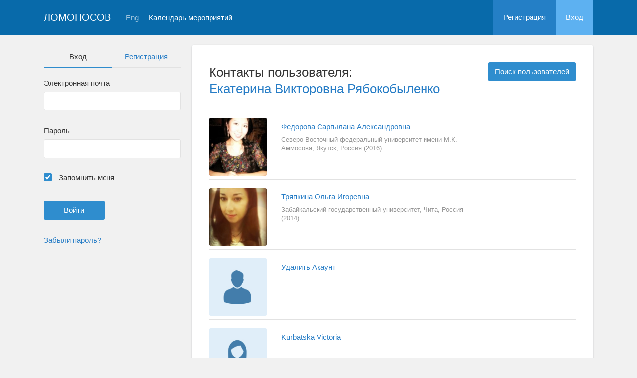

--- FILE ---
content_type: text/html; charset=UTF-8
request_url: https://conf.msu.ru/rus/user/contact/list-for-user/34868
body_size: 24987
content:
<!DOCTYPE html>
<html lang="ru" class="l-html">
<head>
                <script type="text/javascript" >
        (function(m,e,t,r,i,k,a){m[i]=m[i]||function(){(m[i].a=m[i].a||[]).push(arguments)};
            m[i].l=1*new Date();
            for (var j = 0; j < document.scripts.length; j++) {if (document.scripts[j].src === r) { return; }}
            k=e.createElement(t),a=e.getElementsByTagName(t)[0],k.async=1,k.src=r,a.parentNode.insertBefore(k,a)})
        (window, document, "script", "https://mc.yandex.ru/metrika/tag.js", "ym");

        ym(283554, "init", {
            clickmap:true,
            trackLinks:true,
            accurateTrackBounce:true,
            trackHash:true
        });
    </script>

    <script async src="https://www.googletagmanager.com/gtag/js?id=G-KZ960V47L7"></script>
    <script>
        window.dataLayer = window.dataLayer || [];
        function gtag(){dataLayer.push(arguments);}
        gtag('js', new Date());

        gtag('config', 'G-KZ960V47L7');
    </script>
                <meta charset="utf-8">
        <meta http-equiv="X-UA-Compatible" content="IE=edge">
        <meta name="viewport" content="width=device-width, initial-scale=1">
        <meta name="description" content="Контакты пользователя: Екатерина Викторовна Рябокобыленко">    <meta name="theme-color" content="#086aaa">
    <meta name="msapplication-navbutton-color" content="#086aaa">
    <meta name="apple-mobile-web-app-status-bar-style" content="#086aaa">

    <title>
            Контакты пользователя: Екатерина Викторовна Рябокобыленко
 -
                    МГУ имени М.В.Ломоносова
            </title>

    <link rel="apple-touch-icon" href="/static/aapl/AppIcon60x60.png">
    <link rel="apple-touch-icon" sizes="76x76" href="/static/aapl/AppIcon76x76.png">
    <link rel="apple-touch-icon" sizes="120x120" href="/static/aapl/AppIcon60x60@2x.png">
    <link rel="apple-touch-icon" sizes="152x152" href="/static/aapl/AppIcon76x76@2x.png">
            <link rel="stylesheet" href="/layout/layout3/css/responsive.css" />
    
            <script type="text/javascript" src="/build/main_layout_head-a359063564.js"></script>
        <script src="/js/routing?callback=fos.Router.setData"></script>
        <script type="text/javascript">
            var svgIconsFilePath = '/layout/layout3/img/svg.html';
            var currentLocale = 'rus';
        </script>
    
            <link rel="icon" href="/blank/favicon.ico" type="image/x-icon">
        <link rel="shortcut icon" href="/blank/favicon.ico" type="image/x-icon">
    </head>
    <body>
    <!-- l-page-->
    <div class="l-page">
        <header class="header">
    <div class="container container--nogutter">
                                        
        <div class="main-menu">
            <div class="menu__cover"></div>
            <a class="menu-trigger" href="/rus/">
                <svg>
                    <use xlink:href="#menu"></use>
                </svg>
                <span>Ломоносов</span>
            </a>
            <div class="menu__content">
                <ul class="menu__list">
                                            <li class="menu__item"><a href="/rus/">На главную</a></li>
                                                                <li class="menu__item">
                            <a href="/rus/event/search">
                                                                    Календарь мероприятий
                                                            </a>
                        </li>
                                    </ul>
                                    <ul class="menu__list">
                        <li class="menu__item"><a href="/rus/register/">Регистрация</a></li>
                        <li class="menu__item"><a href="/rus/login">Вход</a></li>
                    </ul>
                
                                                                                
                                                                                                                                    
                                                    <ul class="menu__list menu__list--lang">
                            <li class="menu__item"><a href="/eng/user/contact/list-for-user/34868">Eng</a></li>
                                                                                                                        </ul>
                            </div>
        </div>

        <a class="logo" href="/rus/">Ломоносов</a>

                                                
                                                            
                                    <a class="header__language" href="/eng/user/contact/list-for-user/34868">Eng</a>
                                    
                    <a class="header__calendar" href="/rus/event/search">
                                    Календарь мероприятий
                            </a>
        
                    <div class="user-block nolog_user-block">
                <div class="user-block__item">
                    <a class="user-block__link" href="/rus/register/">Регистрация</a>
                </div>
                <div class="user-block__item">
                    <a class="user-block__link user-block__link--login" href="/rus/login">Вход</a>
                </div>
            </div>
            </div>
</header>

        <!-- content-->
        <main>
                                                <div class="profile">
        <div class="container container--nogutter">
                            <div class="profile__menu">
                                            <div class="profile-auth__form">
        
    <ul class="nav nav-tabs nav-tabs--blue nav-tabs--reginprofile">
        <li class="active"><a>Вход</a></li>
        <li><a href="/rus/register/">Регистрация</a></li>
    </ul>
    <form action="/login_check" method="post">
        <input type="hidden" name="_csrf_token" value="62ngaeFCYi3p5hpMhD1pX9YoDFIp6DWtmp7hXWWEYV8" />
        <div class="form-group">
            <label class="form__label" for="email">Электронная почта</label>
            <input type="text" id="username" name="_username" value="" required="required" tabindex="1">
        </div>
        <div class="form-group">
            <label class="form__label" for="password">Пароль</label>
            <input type="password" id="password" name="_password" required="required" tabindex="2">
        </div>
        <div class="form-group">
            <label class="form__custom-control form__label" for="remember_me">
                <input id="remember_me" type="checkbox" name="_remember_me" value="on" checked="checked">
                <svg class="svg-control__checkbox">
                    <use xmlns:xlink="http://www.w3.org/1999/xlink" xlink:href="#checked"></use>
                </svg><span>Запомнить меня</span>
            </label>
        </div>
        <div class="form-group row">
            <div class="col-xs-12 col-sm-6 col-lg-6">
                <input class="btn btn-primary btn-wide" type="submit" value="Войти" />
            </div>
        </div>
        <div class="form-group"><a href="/rus/resetting/request">Забыли пароль?</a></div>
    </form>
</div>

                                    </div>
            
                <div class="profile__content">
                                <article class="block">
                <div class="block__wrapper block__wrapper--profile">
                    <section class="contacts">
                            <header class="contacts__header">
        <div class="contacts__headerwrapper">
            <h1 class="contacts__heading">Контакты пользователя:<br/> <a href="/rus/user/profile/34868">Екатерина Викторовна Рябокобыленко</a></h1>
        </div>
        <a class="contacts__find btn btn-primary" href="/rus/user/search">
            Поиск пользователей
        </a>
    </header>

                                <div class="tab-content">
        <div class="tab-pane active">
            <ul id="contacts" class="contacts__contacts">
                                    <li class="contacts__contact" data-to="49372">
                
<article class="contact-block contact-block--online ">
    <div class="contact-block__col contact-block__col_photo">
                                <a href="/rus/user/profile/46516" class="contact__object">
                <div class="contact-block__photo">
                    <img src="https://conf.msu.ru/media/cache/user_photo_130_outbound/file/user/image/source/47/46516/s_46516.jpg" width="116" height="116" alt="Федорова Саргылана Александровна"/>
                </div>
            </a>
            </div>
    <div class="contact-block__col contact-block__col_info">
        <h3 class="contact-block__name">
            <a href="/rus/user/profile/46516">Федорова Саргылана Александровна</a>
        </h3>
        <p class="contact-block__place">
                                        Северо-Восточный федеральный университет имени М.К. Аммосова,
                                                                                    Якутск, Россия
                (2016)                    </p>

        
                                </div>
</article>        </li>
                    <li class="contacts__contact" data-to="48942">
                
<article class="contact-block contact-block--online ">
    <div class="contact-block__col contact-block__col_photo">
                                <a href="/rus/user/profile/53802" class="contact__object">
                <div class="contact-block__photo">
                    <img src="https://conf.msu.ru/media/cache/user_photo_130_outbound/file/user/image/source/54/53802/s_53802.jpg" width="116" height="116" alt="Тряпкина Ольга Игоревна"/>
                </div>
            </a>
            </div>
    <div class="contact-block__col contact-block__col_info">
        <h3 class="contact-block__name">
            <a href="/rus/user/profile/53802">Тряпкина Ольга Игоревна</a>
        </h3>
        <p class="contact-block__place">
                                        Забайкальский государственный университет,
                                                                                    Чита, Россия
                (2014)                    </p>

        
                                </div>
</article>        </li>
                    <li class="contacts__contact" data-to="47823">
                
<article class="contact-block contact-block--online ">
    <div class="contact-block__col contact-block__col_photo">
                                <a href="/rus/user/profile/52393" class="contact__object">
                <div class="contact-block__photo">
                    <img src="https://conf.msu.ru/media/cache/user_photo_130_outbound/blank/user_photo.jpg" width="116" height="116" alt="Удалить Акаунт"/>
                </div>
            </a>
            </div>
    <div class="contact-block__col contact-block__col_info">
        <h3 class="contact-block__name">
            <a href="/rus/user/profile/52393">Удалить Акаунт</a>
        </h3>
        <p class="contact-block__place">
                                </p>

        
                                </div>
</article>        </li>
                    <li class="contacts__contact" data-to="46748">
                
<article class="contact-block contact-block--online ">
    <div class="contact-block__col contact-block__col_photo">
                                <a href="/rus/user/profile/53434" class="contact__object">
                <div class="contact-block__photo">
                    <img src="https://conf.msu.ru/media/cache/user_photo_130_outbound/blank/user_photo_w.jpg" width="116" height="116" alt="Kurbatska Victoria"/>
                </div>
            </a>
            </div>
    <div class="contact-block__col contact-block__col_info">
        <h3 class="contact-block__name">
            <a href="/rus/user/profile/53434">Kurbatska Victoria</a>
        </h3>
        <p class="contact-block__place">
                                </p>

        
                                </div>
</article>        </li>
                    <li class="contacts__contact" data-to="46585">
                
<article class="contact-block contact-block--online ">
    <div class="contact-block__col contact-block__col_photo">
                                <a href="/rus/user/profile/16266" class="contact__object">
                <div class="contact-block__photo">
                    <img src="https://conf.msu.ru/media/cache/user_photo_130_outbound/file/user/image/source/17/16266/s_b86eff582ae2107eab2aa38bb6c7da15a152be32.jpeg" width="116" height="116" alt="Беликов Алексей Евгеньевич"/>
                </div>
            </a>
            </div>
    <div class="contact-block__col contact-block__col_info">
        <h3 class="contact-block__name">
            <a href="/rus/user/profile/16266">Беликов Алексей Евгеньевич</a>
        </h3>
        <p class="contact-block__place">
                                        Московский государственный университет имени М.В.Ломоносова, Филологический факультет, Кафедра классической филологии,
                                                                                    Москва, Россия
                (2013)                    </p>

        
                                </div>
</article>        </li>
                    <li class="contacts__contact" data-to="44583">
                
<article class="contact-block contact-block--online ">
    <div class="contact-block__col contact-block__col_photo">
                                <a href="/rus/user/profile/56703" class="contact__object">
                <div class="contact-block__photo">
                    <img src="https://conf.msu.ru/media/cache/user_photo_130_outbound/blank/user_photo_w.jpg" width="116" height="116" alt="Соколова Елена Валерьевна"/>
                </div>
            </a>
            </div>
    <div class="contact-block__col contact-block__col_info">
        <h3 class="contact-block__name">
            <a href="/rus/user/profile/56703">Соколова Елена Валерьевна</a>
        </h3>
        <p class="contact-block__place">
                                        Московский государственный университет имени М.В.Ломоносова, Факультет педагогического образования,
                                                                                    Москва, Россия
                (2015)                    </p>

        
                                </div>
</article>        </li>
                    <li class="contacts__contact" data-to="40218">
                
<article class="contact-block contact-block--online ">
    <div class="contact-block__col contact-block__col_photo">
                                <a href="/rus/user/profile/41127" class="contact__object">
                <div class="contact-block__photo">
                    <img src="https://conf.msu.ru/media/cache/user_photo_130_outbound/file/user/image/source/42/41127/s_41127.jpg" width="116" height="116" alt="Осипова Анна Владимировна"/>
                </div>
            </a>
            </div>
    <div class="contact-block__col contact-block__col_info">
        <h3 class="contact-block__name">
            <a href="/rus/user/profile/41127">Осипова Анна Владимировна</a>
        </h3>
        <p class="contact-block__place">
                                        Ростовский государственный экономический университет,
                                                                                    Ростов-на-Дону, Россия
                (1950)                    </p>

        
                                </div>
</article>        </li>
                    <li class="contacts__contact" data-to="39139">
                
<article class="contact-block contact-block--online ">
    <div class="contact-block__col contact-block__col_photo">
                                <a href="/rus/user/profile/41371" class="contact__object">
                <div class="contact-block__photo">
                    <img src="https://conf.msu.ru/media/cache/user_photo_130_outbound/file/user/image/source/42/41371/s_41371.jpg" width="116" height="116" alt="Губернаторова Алина Андреевна"/>
                </div>
            </a>
            </div>
    <div class="contact-block__col contact-block__col_info">
        <h3 class="contact-block__name">
            <a href="/rus/user/profile/41371">Губернаторова Алина Андреевна</a>
        </h3>
        <p class="contact-block__place">
                                </p>

        
                                </div>
</article>        </li>
                    <li class="contacts__contact" data-to="38975">
                
<article class="contact-block contact-block--online ">
    <div class="contact-block__col contact-block__col_photo">
                                <a href="/rus/user/profile/44802" class="contact__object">
                <div class="contact-block__photo">
                    <img src="https://conf.msu.ru/media/cache/user_photo_130_outbound/blank/user_photo_w.jpg" width="116" height="116" alt="Александрова Карина Юрьевна"/>
                </div>
            </a>
            </div>
    <div class="contact-block__col contact-block__col_info">
        <h3 class="contact-block__name">
            <a href="/rus/user/profile/44802">Александрова Карина Юрьевна</a>
        </h3>
        <p class="contact-block__place">
                                        Брянский государственный университет имени академика И.Г. Петровского,
                                                                                    Брянск, Россия
                (2012)                    </p>

        
                                </div>
</article>        </li>
                    <li class="contacts__contact" data-to="38584">
                
<article class="contact-block contact-block--online ">
    <div class="contact-block__col contact-block__col_photo">
                                <a href="/rus/user/profile/40193" class="contact__object">
                <div class="contact-block__photo">
                    <img src="https://conf.msu.ru/media/cache/user_photo_130_outbound/file/user/image/source/41/40193/s_48f26ab7cae547fb2b3a4349a13f620396cbd31e.jpg" width="116" height="116" alt="Муравьёва Наталья Георгиевна"/>
                </div>
            </a>
            </div>
    <div class="contact-block__col contact-block__col_info">
        <h3 class="contact-block__name">
            <a href="/rus/user/profile/40193">Муравьёва Наталья Георгиевна</a>
        </h3>
        <p class="contact-block__place">
                                </p>

        
                                </div>
</article>        </li>
                    <li class="contacts__contact" data-to="35776">
                
<article class="contact-block contact-block--online ">
    <div class="contact-block__col contact-block__col_photo">
                                <a href="/rus/user/profile/19474" class="contact__object">
                <div class="contact-block__photo">
                    <img src="https://conf.msu.ru/media/cache/user_photo_130_outbound/file/user/image/source/20/19474/s_19474.jpg" width="116" height="116" alt="Истомина-Нуркеева Алла Викторовна"/>
                </div>
            </a>
            </div>
    <div class="contact-block__col contact-block__col_info">
        <h3 class="contact-block__name">
            <a href="/rus/user/profile/19474">Истомина-Нуркеева Алла Викторовна</a>
        </h3>
        <p class="contact-block__place">
                                </p>

        
                                </div>
</article>        </li>
    
            </ul>
            <div id="feedMe"></div>
        </div>
    </div>

                    </section>
                </div>
            </article>
        
        </div>
        </div>
    </div>
    <div class="profile-modal modal fade" id="profileModal" tabindex="-1">
        <div class="modal-dialog profile-modal__dialog">
            <div class="modal-content profile-modal__content"><img class="profile-modal__img" src="">
                <button class="profile-modal__close" type="button" data-dismiss="modal" aria-label="Close">
                    <svg><use xlink:href="#cross-banner"></use></svg>
                </button>
            </div>
        </div>
    </div>
                                    </main>
        <!-- End content-->
    </div>
    <!-- End l-page-->

    <footer class="footer-v2">
                        <div class="footer-v2__links">
                <a href="/rus/promo">О проекте</a>
                <a href="/rus/policy">Конфиденциальность</a>
                <a href="/rus/doc/current/" target="_blank">Cправка</a>
                <a href="/rus/feedback/">Обратная связь</a>
            </div>
            <p class="footer-v2__text"></p>
                            <p class="footer-v2__text">Московский государственный университет имени М.В.Ломоносова</p>
                                        <p class="footer-v2__text">119991, г.Москва, Ленинские горы, д.1, Главное здание МГУ</p>
                                    </footer>

    <!-- End l-page-->
                        <script type="text/javascript" src="/build/main_layout-3bc758916f.js"></script>
        <script type="text/javascript">
            /* global vars */
            var sciApp = angular.module('sciApp', ['ngSanitize', 'sci.treeChoice', 'sci.location']);
            sciApp.filter('unsafe', function($sce) {
                return function(val) {
                    return $sce.trustAsHtml(val);
                };
            });
        </script>
    
    <script type="text/javascript">
        function modalProfile(){
            if ($('#profileModal')) {
                $('#profileModal').on('show.bs.modal', function (e) {
                    if ($(window).width() > 768) {
                        return e.preventDefault();
                    } else {
                        $('.profile-modal__img').attr("src", $('.profile__avatar').data('src'));
                    }
                });
            }
        }

        modalProfile();
    </script>

    <script type="text/javascript" src="/build/user_contact_switcher_snippet_2-f2bafc1f75.js"></script>

    <script type="text/javascript" src="/build/waypoints-57e7ea049b.js"></script>
    <script type="text/javascript">
        $(function() {
            function waypointRefresh() {
                $('#feedMe').waypoint('destroy').waypoint(function (direction) {
                    $that = $(this);

                    if ('down' == direction) {
                        var to = $('#contacts li.contacts__contact:last').data('to');

                        $.ajax({
                            url:     Routing.generate('user_contact_list_for_user', {_locale: currentLocale, to: to, id:  34868 })
,
                            type: 'post'
                        }).done(function(data) {
                            if ($($.parseHTML(data)).filter('li.contacts__contact').length > 0) {
                                $('#contacts').append(data);
                                waypointRefresh();
                            } else {
                                $('#feedMe').waypoint('destroy');
                                $('#feedMe').remove();
                            }
                        });
                    }
                }, {
                    offset: 'bottom-in-view'
                });
            }

            waypointRefresh();
        });
    </script>
    </body>
</html>

--- FILE ---
content_type: application/javascript
request_url: https://conf.msu.ru/build/waypoints-57e7ea049b.js
body_size: 7289
content:
(function(){var t,e,n=[].indexOf||function(t){for(var e=0,n=this.length;e<n;e++)if(e in this&&this[e]===t)return e;return-1},i=[].slice;t=window,e=function(t,e){var o,r,l,s,c,u,f,a,h,d,p,y,v,w,g,S;function m(n){var i=this;this.$element=n,this.element=n[0],this.didResize=!1,this.didScroll=!1,this.id="context"+c++,this.oldScroll={x:n.scrollLeft(),y:n.scrollTop()},this.waypoints={horizontal:{},vertical:{}},this.element[u]=this.id,f[this.id]=this,n.bind(y,(function(){if(!i.didScroll&&!a)return i.didScroll=!0,e.setTimeout((function(){return i.doScroll(),i.didScroll=!1}),t[S].settings.scrollThrottle)})),n.bind(p,(function(){if(!i.didResize)return i.didResize=!0,e.setTimeout((function(){return t[S]("refresh"),i.didResize=!1}),t[S].settings.resizeThrottle)}))}function x(e,n,i){"bottom-in-view"===i.offset&&(i.offset=function(){var e=t[S]("viewportHeight");return(e=t.isWindow(n.element)?e:n.$element.height())-t(this).outerHeight()}),this.$element=e,this.element=e[0],this.axis=i.horizontal?"horizontal":"vertical",this.callback=i.handler,this.context=n,this.enabled=i.enabled,this.id="waypoints"+v++,this.offset=null,this.options=i,n.waypoints[this.axis][this.id]=this,(i=null!=(e=(s[this.axis][this.id]=this).element[w])?e:[]).push(this.id),this.element[w]=i}return o=t(e),a=0<=n.call(e,"ontouchstart"),s={horizontal:{},vertical:{}},f={},u="waypoints-context-id",p="resize.waypoints",y="scroll.waypoints",v=c=1,w="waypoints-waypoint-ids",g="waypoint",S="waypoints",m.prototype.doScroll=function(){var e=this,n={horizontal:{newScroll:this.$element.scrollLeft(),oldScroll:this.oldScroll.x,forward:"right",backward:"left"},vertical:{newScroll:this.$element.scrollTop(),oldScroll:this.oldScroll.y,forward:"down",backward:"up"}};return!a||n.vertical.oldScroll&&n.vertical.newScroll||t[S]("refresh"),t.each(n,(function(n,i){var o=[],r=i.newScroll>i.oldScroll,l=r?i.forward:i.backward;return t.each(e.waypoints[n],(function(t,e){var n;return i.oldScroll<(n=e.offset)&&n<=i.newScroll||i.newScroll<(n=e.offset)&&n<=i.oldScroll?o.push(e):void 0})),o.sort((function(t,e){return t.offset-e.offset})),r||o.reverse(),t.each(o,(function(t,e){if(e.options.continuous||t===o.length-1)return e.trigger([l])}))})),this.oldScroll={x:n.horizontal.newScroll,y:n.vertical.newScroll}},m.prototype.refresh=function(){var e=this,n=t.isWindow(this.element),i=this.$element.offset();return this.doScroll(),i={horizontal:{contextOffset:n?0:i.left,contextScroll:n?0:this.oldScroll.x,contextDimension:this.$element.width(),oldScroll:this.oldScroll.x,forward:"right",backward:"left",offsetProp:"left"},vertical:{contextOffset:n?0:i.top,contextScroll:n?0:this.oldScroll.y,contextDimension:n?t[S]("viewportHeight"):this.$element.height(),oldScroll:this.oldScroll.y,forward:"down",backward:"up",offsetProp:"top"}},t.each(i,(function(n,i){return t.each(e.waypoints[n],(function(e,n){var o=n.options.offset,r=n.offset,l=t.isWindow(n.element)?0:n.$element.offset()[i.offsetProp];if(t.isFunction(o)?o=o.apply(n.element):"string"==typeof o&&(o=parseFloat(o),-1<n.options.offset.indexOf("%")&&(o=Math.ceil(i.contextDimension*o/100))),n.offset=l-i.contextOffset+i.contextScroll-o,(!n.options.onlyOnScroll||null==r)&&n.enabled)return null!==r&&r<(l=i.oldScroll)&&l<=n.offset?n.trigger([i.backward]):null!==r&&r>(o=i.oldScroll)&&o>=n.offset||null===r&&i.oldScroll>=n.offset?n.trigger([i.forward]):void 0}))}))},m.prototype.checkEmpty=function(){if(t.isEmptyObject(this.waypoints.horizontal)&&t.isEmptyObject(this.waypoints.vertical))return this.$element.unbind([p,y].join(" ")),delete f[this.id]},r=m,x.prototype.trigger=function(t){if(this.enabled)return null!=this.callback&&this.callback.apply(this.element,t),this.options.triggerOnce?this.destroy():void 0},x.prototype.disable=function(){return this.enabled=!1},x.prototype.enable=function(){return this.context.refresh(),this.enabled=!0},x.prototype.destroy=function(){return delete s[this.axis][this.id],delete this.context.waypoints[this.axis][this.id],this.context.checkEmpty()},x.getWaypointsByElement=function(e){var n;return(e=e[w])?(n=t.extend({},s.horizontal,s.vertical),t.map(e,(function(t){return n[t]}))):[]},l=x,d={init:function(e,n){return null==(n=t.extend({},t.fn[g].defaults,n)).handler&&(n.handler=e),this.each((function(){var e,i=t(this),o=null!=(o=n.context)?o:t.fn[g].defaults.context;return t.isWindow(o)||(o=i.closest(o)),o=t(o),e=(e=f[o[0][u]])||new r(o),new l(i,e,n)})),t[S]("refresh"),this},disable:function(){return d._invoke.call(this,"disable")},enable:function(){return d._invoke.call(this,"enable")},destroy:function(){return d._invoke.call(this,"destroy")},prev:function(t,e){return d._traverse.call(this,t,e,(function(t,e,n){if(0<e)return t.push(n[e-1])}))},next:function(t,e){return d._traverse.call(this,t,e,(function(t,e,n){if(e<n.length-1)return t.push(n[e+1])}))},_traverse:function(n,i,o){var r,l;return null==n&&(n="vertical"),l=h.aggregate(i=null==i?e:i),r=[],this.each((function(){var e=t.inArray(this,l[n]);return o(r,e,l[n])})),this.pushStack(r)},_invoke:function(e){return this.each((function(){var n=l.getWaypointsByElement(this);return t.each(n,(function(t,n){return n[e](),!0}))})),this}},t.fn[g]=function(){var e=arguments[0],n=2<=arguments.length?i.call(arguments,1):[];return d[e]?d[e].apply(this,n):t.isFunction(e)?d.init.apply(this,arguments):t.isPlainObject(e)?d.init.apply(this,[null,e]):e?t.error("The "+e+" method does not exist in jQuery Waypoints."):t.error("jQuery Waypoints needs a callback function or handler option.")},t.fn[g].defaults={context:e,continuous:!0,enabled:!0,horizontal:!1,offset:0,triggerOnce:!1},h={refresh:function(){return t.each(f,(function(t,e){return e.refresh()}))},viewportHeight:function(){var t;return null!=(t=e.innerHeight)?t:o.height()},aggregate:function(e){var n,i=s;return(i=e?null!=(e=f[t(e)[0][u]])?e.waypoints:void 0:i)?(n={horizontal:[],vertical:[]},t.each(n,(function(e,o){return t.each(i[e],(function(t,e){return o.push(e)})),o.sort((function(t,e){return t.offset-e.offset})),n[e]=t.map(o,(function(t){return t.element})),n[e]=t.unique(n[e])})),n):[]},above:function(t){return h._filter(t=null==t?e:t,"vertical",(function(t,e){return e.offset<=t.oldScroll.y}))},below:function(t){return h._filter(t=null==t?e:t,"vertical",(function(t,e){return e.offset>t.oldScroll.y}))},left:function(t){return h._filter(t=null==t?e:t,"horizontal",(function(t,e){return e.offset<=t.oldScroll.x}))},right:function(t){return h._filter(t=null==t?e:t,"horizontal",(function(t,e){return e.offset>t.oldScroll.x}))},enable:function(){return h._invoke("enable")},disable:function(){return h._invoke("disable")},destroy:function(){return h._invoke("destroy")},extendFn:function(t,e){return d[t]=e},_invoke:function(e){var n=t.extend({},s.vertical,s.horizontal);return t.each(n,(function(t,n){return n[e](),!0}))},_filter:function(e,n,i){var o,r=f[t(e)[0][u]];return r?(o=[],t.each(r.waypoints[n],(function(t,e){if(i(r,e))return o.push(e)})),o.sort((function(t,e){return t.offset-e.offset})),t.map(o,(function(t){return t.element}))):[]}},t[S]=function(){var t=arguments[0],e=2<=arguments.length?i.call(arguments,1):[];return h[t]?h[t].apply(null,e):h.aggregate.call(null,t)},t[S].settings={resizeThrottle:100,scrollThrottle:30},o.on("load.waypoints",(function(){return t[S]("refresh")}))},"function"==typeof define&&define.amd?define("waypoints",["jquery"],(function(n){return e(n,t)})):e(t.jQuery,t)}).call(this);

--- FILE ---
content_type: application/javascript
request_url: https://conf.msu.ru/build/user_contact_switcher_snippet_2-f2bafc1f75.js
body_size: 246
content:
$((function(){$(".snippet2__contact-switcher a").click((function(t){t.preventDefault(),($that=$(this)).button("loading"),t=$(this).attr("href").substr(1),$.ajax({url:t}).done((function(t){0<t.status?alert(t.message):$that.closest("article").find(".snippet2__contact-switcher a").each((function(){$(this).toggleClass("hidden")})),$that.button("reset")}))}))}));